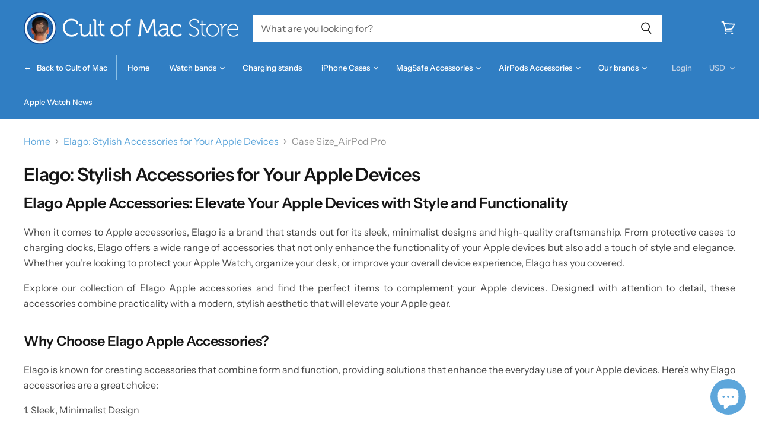

--- FILE ---
content_type: text/javascript
request_url: https://store.cultofmac.com/cdn/shop/t/37/assets/api.js?v=110464392997199246021639589920
body_size: 2245
content:
(function(modules){var installedModules={};function __webpack_require__(moduleId){if(installedModules[moduleId])return installedModules[moduleId].exports;var module=installedModules[moduleId]={i:moduleId,l:!1,exports:{}};return modules[moduleId].call(module.exports,module,module.exports,__webpack_require__),module.l=!0,module.exports}return __webpack_require__.m=modules,__webpack_require__.c=installedModules,__webpack_require__.d=function(exports,name,getter){__webpack_require__.o(exports,name)||Object.defineProperty(exports,name,{enumerable:!0,get:getter})},__webpack_require__.r=function(exports){typeof Symbol!="undefined"&&Symbol.toStringTag&&Object.defineProperty(exports,Symbol.toStringTag,{value:"Module"}),Object.defineProperty(exports,"__esModule",{value:!0})},__webpack_require__.t=function(value,mode){if(mode&1&&(value=__webpack_require__(value)),mode&8||mode&4&&typeof value=="object"&&value&&value.__esModule)return value;var ns=Object.create(null);if(__webpack_require__.r(ns),Object.defineProperty(ns,"default",{enumerable:!0,value:value}),mode&2&&typeof value!="string")for(var key in value)__webpack_require__.d(ns,key,function(key2){return value[key2]}.bind(null,key));return ns},__webpack_require__.n=function(module){var getter=module&&module.__esModule?function(){return module.default}:function(){return module};return __webpack_require__.d(getter,"a",getter),getter},__webpack_require__.o=function(object,property){return Object.prototype.hasOwnProperty.call(object,property)},__webpack_require__.p="",__webpack_require__(__webpack_require__.s=0)})([function(module,__webpack_exports__,__webpack_require__){"use strict";__webpack_require__.r(__webpack_exports__);function k(b){return k=typeof Symbol=="function"&&typeof Symbol.iterator=="symbol"?function(a){return typeof a}:function(a){return a&&typeof Symbol=="function"&&a.constructor===Symbol&&a!==Symbol.prototype?"symbol":typeof a},k(b)}function l(b,a){if(!(b instanceof a))throw new TypeError("Cannot call a class as a function")}function m(b,a){for(var c=0;c<a.length;c++){var d=a[c];d.enumerable=d.enumerable||!1,d.configurable=!0,"value"in d&&(d.writable=!0),Object.defineProperty(b,d.key,d)}}function n(b,a,c){return a&&m(b.prototype,a),c&&m(b,c),b}function p(b,a){if(typeof a!="function"&&a!==null)throw new TypeError("Super expression must either be null or a function");b.prototype=Object.create(a&&a.prototype,{constructor:{value:b,writable:!0,configurable:!0}}),a&&q(b,a)}function r(b){return r=Object.setPrototypeOf?Object.getPrototypeOf:function(a){return a.__proto__||Object.getPrototypeOf(a)},r(b)}function q(b,a){return q=Object.setPrototypeOf||function(a2,d){return a2.__proto__=d,a2},q(b,a)}function t(b,a){if(a&&(typeof a=="object"||typeof a=="function"))return a;if(b===void 0)throw new ReferenceError("this hasn't been initialised - super() hasn't been called");return b}function u(b){if(Array.isArray(b)){for(var a=0,c=Array(b.length);a<b.length;a++)c[a]=b[a];a=c}else a=void 0;if(a||(a=Symbol.iterator in Object(b)||Object.prototype.toString.call(b)==="[object Arguments]"?Array.from(b):void 0),!(b=a))throw new TypeError("Invalid attempt to spread non-iterable instance");return b}var v=function(){function b(a){l(this,b),this._api=a,this._registered=[]}return n(b,[{key:"register",value:function(a){var c=this,d=a.id,b2=a.contact,e=a.values;e=e===void 0?{}:e;var g=a.elements;if(g=g===void 0?{}:g,a=a.events,a=a===void 0?{}:a,typeof d!="string"||d==="")throw Error("Integration ID cannot be empty.");if(typeof b2!="string"||b2==="")throw Error("Integration contact cannot be empty.");return[["values",e],["elements",g],["events",a]].forEach(function(a2){if(k(a2[1])!=="object")throw Error("Integration ".concat(a2[0]," property must be of type object."));Object.keys(a2[1]).forEach(function(c2){if(typeof a2[1][c2]!="function")throw Error("Integration ".concat(a2[0]," property must contain a function as the value for each key, value pairing."))})}),this._registered=this._registered.filter(function(a2){return a2.id!==d}),this._registered.push({id:d,contact:b2,values:e,elements:g,events:a}),Object.keys(e).forEach(function(a2){return c.updateValue(a2)}),Object.keys(g).forEach(function(a2){return c.updateElement(a2)}),!0}},{key:"updateValue",value:function(a){var c=this;return a=this._api.theme.getValues(a),a.length?Promise.all(a.map(function(a2){return a2&&a2.initialValue?c._api.theme.updateValue(a2.value.name,a2.initialValue,a2.params):Promise.resolve()})).then(function(){return!0}).catch(function(){return!1}):Promise.resolve(!1)}},{key:"updateElement",value:function(a){var c=this;return a=this._api.theme.getElements(a),a.length?Promise.all(a.map(function(a2){return a2?c._api.theme.updateElement(a2.element.name,a2.params):Promise.resolve()})).then(function(){return!0}).catch(function(){return!1}):Promise.resolve(!1)}},{key:"registered",get:function(){return this._registered}}]),b}();function w(b,a){if(b&&!a)return b;if(!b&&a)return a;if(!b&&!a)return{};var c={};return Object.keys(b).forEach(function(a2){c[a2]=b[a2]}),Object.keys(a).forEach(function(d){c[d]=a[d]}),c}function x(b){return b=b.split(":"),b.length===3?b[1]:null}var y=function(){function b(a,c){l(this,b),this._api=a,this._name=c,this._id=x(c),this._handle=(a=x(c))?c.replace(a,"<id>"):c}return n(b,[{key:"name",get:function(){return this._name}},{key:"id",get:function(){return this._id}},{key:"handle",get:function(){return this._handle}}]),b}();function z(b,a){var c=Promise.resolve();return b.forEach(function(d){c=c.then(function(){return a(d)})}),c}var A=function(b){function a(c,d){return l(this,a),c=t(this,r(a).call(this,c,d)),c._activePromise=Promise.resolve(),c}return p(a,b),n(a,[{key:"update",value:function(a2,d){function c(){return z(g,function(c2){return new Promise(function(f){var e=c2.values[b2._handle];if(!e)return f();e=e({id:b2._id,initialValue:a2,value:h,params:d}),e instanceof Promise?e.then(function(a3){h=a3,f()}):(h=e,f())})}).then(function(){return h})}var b2=this,g=this._api.integrations.registered,h=a2;return this._activePromise.then(function(){return c()})}}]),a}(y),Element=function(b){function a(c,d,b2){return l(this,a),c=t(this,r(a).call(this,c,d)),c._container=b2,c._results={},c._activePromise=Promise.resolve(),c}return p(a,b),n(a,[{key:"update",value:function(a2){function c(){var c2={},d=[];return z(e,function(f){return new Promise(function(e2){var g=f.elements[b2._handle];if(!g)return e2();g=g({id:b2._id,params:a2}),g instanceof Promise?g.then(function(a3){c2[f.id]=a3,d.push.apply(d,u(a3.elements)),e2()}):(c2[f.id]=g,d.push.apply(d,u(g.elements)),e2())})}).then(function(){return b2.unload()}).then(function(){return d.forEach(function(a3){return b2._container.appendChild(a3)})}).then(function(){b2._results=c2}).then(function(){return d})}var b2=this,e=this._api.integrations.registered;return this._activePromise.then(function(){return c()})}},{key:"unload",value:function(){var a2=this;Object.keys(this._results).forEach(function(c){var b2=a2._results[c];c=b2.elements,b2=b2.onUnload,b2(),c.forEach(function(c2){a2._container.contains(c2)&&a2._container.removeChild(c2)})}),this._results={}}}]),a}(y),B=function(){function b(a){var c=this;l(this,b),this._api=a,this._values={},this._elements={},this._batchUpdate={values:[],elements:[]},this._isLoaded=!1,window.addEventListener("DOMContentLoaded",function f(){c._isLoaded=!0,c._batchUpdate.values.forEach(function(a2){return a2()}),c._batchUpdate.elements.forEach(function(a2){return a2()}),window.removeEventListener("DOMContentLoaded",f)})}return n(b,[{key:"getValues",value:function(a){var c=this;if(this._values[a])return[this._values[a]];var b2=[];return Object.keys(this._values).forEach(function(d){d=c._values[d],d.value.handle===a&&b2.push(d)}),b2}},{key:"getElements",value:function(a){var c=this;if(this._elements[a])return[this._elements[a]];var b2=[];return Object.keys(this._elements).forEach(function(d){d=c._elements[d],d.element.handle===a&&b2.push(d)}),b2}},{key:"useValue",value:function(a,c){var b2={name:null,handler:null};return a&&k(a)==="object"&&!c?b2=a:a&&typeof a=="string"&&c&&typeof c=="function"&&(b2.name=a,b2.handler=c),this._useValue(b2)}},{key:"useElement",value:function(a,c){var b2={name:null,container:null};return a&&k(a)==="object"&&!c?b2=a:a&&typeof a=="string"&&c&&c instanceof HTMLElement&&(b2.name=a,b2.container=c),this._useElement(b2)}},{key:"updateValue",value:function(a,b2,d){var c=this,e=this._values[a];if(!this._isLoaded&&this._batchUpdate.values.indexOf(e)===-1)return new Promise(function(b3){c._batchUpdate.values.push(function(){return c.updateValue(a).then(function(a2){return b3(a2)})})});if(e&&e.initialValue){var g=e.value,h=e.instances;if(h.length)return g.update(b2,d).then(function(a2){return Promise.all(h.map(function(b3){return b3.handler(a2,d)})).then(function(){return a2})})}return Promise.resolve()}},{key:"updateElement",value:function(a,b2){var c=this,f=this._elements[a];return this._isLoaded||this._batchUpdate.elements.indexOf(f)!==-1?f?f.element.update(b2):Promise.resolve():new Promise(function(b3){c._batchUpdate.elements.push(function(){return c.updateElement(a).then(function(a2){return b3(a2)})})})}},{key:"triggerEvent",value:function(a,b2){function c(){}var f=!1,e=!1;return b2&&typeof b2.cancel=="function"&&(f=!0,c=function(){e=!0,b2.cancel()}),Promise.all(this._api.integrations.registered.map(function(d){return d.events[a]&&(d=d.events[a]({cancellable:f,cancel:c,params:b2||{}}),d instanceof Promise)?d:Promise.resolve()})).then(function(){return e})}},{key:"_useValue",value:function(a){var b2=this,d=a.name,f=a.handler,e=a.initialValue;return a=this._createOrUpdateValue(d,e,a.params).value,a={name:a.name,id:a.id,handle:a.handle,handler:f,unload:function(){b2._values[d].instances=b2._values[d].instances.filter(function(a2){return a2.handler!==f}),b2._values[d].instances.length||delete b2._values[d]}},this._values[d].instances.push(a),e&&this.updateValue(d,e),a}},{key:"_useElement",value:function(a){var b2=this,d=a.name,f=a.params,e=this._createOrUpdateElement(d,a.container,f).element;return a={name:e.name,id:e.id,handle:e.handle,unload:function(){e.unload(),delete b2._elements[d]}},this.updateElement(d,f),a}},{key:"_createOrUpdateValue",value:function(a,b2){var c=2<arguments.length&&arguments[2]!==void 0?arguments[2]:{},f=this._values[a];return this._values[a]?(f.initialValue=b2,f.params=w(f.params,c)):(f={value:new A(this._api,a),initialValue:b2,params:c,instances:[]},this._values[a]=f),f}},{key:"_createOrUpdateElement",value:function(a,b2){var c=2<arguments.length&&arguments[2]!==void 0?arguments[2]:{},f=this._elements[a];return this._elements[a]?f.params=w(f.params,c):(f={element:new Element(this._api,a,b2),params:c},this._elements[a]=f),f}}]),b}(),C=new(function(){function b(){l(this,b),this._integrations=new v(this),this._theme=new B(this)}return n(b,[{key:"version",get:function(){return 0}},{key:"integrations",get:function(){return this._integrations}},{key:"theme",get:function(){return this._theme}}]),b}()),api_es=C;window.api=api_es}]);
//# sourceMappingURL=/cdn/shop/t/37/assets/api.js.map?v=110464392997199246021639589920
